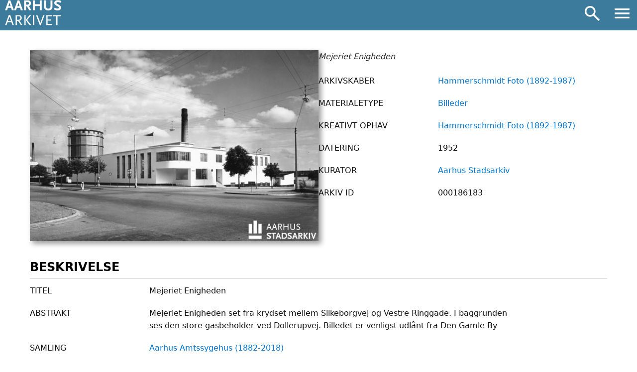

--- FILE ---
content_type: text/html; charset=utf-8
request_url: https://www.aarhusarkivet.dk/records/000186183
body_size: 3900
content:

<!DOCTYPE html>
<html lang="da">

<head>

<!-- head_default.html -->
<title>
  Mejeriet Enigheden | AarhusArkivet
</title>

<meta charset="utf-8">
<meta name="viewport" content="width=device-width, initial-scale=1.0">
<meta name="description" content="Mejeriet Enigheden set fra krydset mellem Silkeborgvej og Vestre Ringgade. I baggrunden ses den store gasbeholder ved...">


<link rel="stylesheet" href="https://www.aarhusarkivet.dk/static/css/light.css?v=1.3.873">
<link rel="stylesheet" href="https://www.aarhusarkivet.dk/static/css/dolphin.css?v=1.3.873">
<link rel="stylesheet" href="https://www.aarhusarkivet.dk/static/css/default.css?v=1.3.873">
<link rel="stylesheet" href="https://www.aarhusarkivet.dk/static/css/navigation.css?v=1.3.873">
<link rel="stylesheet" href="https://www.aarhusarkivet.dk/static/css/record.css?v=1.3.873">
<link rel="stylesheet" href="https://www.aarhusarkivet.dk/static/css/footer.css?v=1.3.873">
<link rel="shortcut icon" href="https://www.aarhusarkivet.dk/static/assets/favicon.ico?v=1.3.873">

<script type="importmap" nonce="f75a132c0dc7f04a3cea9479ebd959ac">
{
    "imports": {
        "/static/js/jsoneditor.min.js": "/static/js/jsoneditor.min.js?v=1.3.873",
        "/static/js/overlay.js": "/static/js/overlay.js?v=1.3.873",
        "/static/js/relations-edit.js": "/static/js/relations-edit.js?v=1.3.873",
        "/static/js/record-orders.js": "/static/js/record-orders.js?v=1.3.873",
        "/static/js/jsoneditor-utils.js": "/static/js/jsoneditor-utils.js?v=1.3.873",
        "/static/js/record-series.js": "/static/js/record-series.js?v=1.3.873",
        "/static/js/bookmarks-user.js": "/static/js/bookmarks-user.js?v=1.3.873",
        "/static/js/table-of-contents.js": "/static/js/table-of-contents.js?v=1.3.873",
        "/static/js/auto-complete-instance.js": "/static/js/auto-complete-instance.js?v=1.3.873",
        "/static/js/local.js": "/static/js/local.js?v=1.3.873",
        "/static/js/js-cookie.js": "/static/js/js-cookie.js?v=1.3.873",
        "/static/js/bookmarks-record.js": "/static/js/bookmarks-record.js?v=1.3.873",
        "/static/js/slideshow.js": "/static/js/slideshow.js?v=1.3.873",
        "/static/js/common-utils.js": "/static/js/common-utils.js?v=1.3.873",
        "/static/js/config.js": "/static/js/config.js?v=1.3.873",
        "/static/js/flash.js": "/static/js/flash.js?v=1.3.873",
        "/static/js/truncate-text.js": "/static/js/truncate-text.js?v=1.3.873",
        "/static/js/record.js": "/static/js/record.js?v=1.3.873",
        "/static/js/auto-complete.js": "/static/js/auto-complete.js?v=1.3.873",
        "/static/js/local-storage-ttl.js": "/static/js/local-storage-ttl.js?v=1.3.873",
        "/static/js/upload.js": "/static/js/upload.js?v=1.3.873",
        "/static/js/main-navigation.js": "/static/js/main-navigation.js?v=1.3.873",
        "/static/js/lit-html.js": "/static/js/lit-html.js?v=1.3.873",
        "/static/js/search.js": "/static/js/search.js?v=1.3.873",
        "/static/js/detect-missing-img.js": "/static/js/detect-missing-img.js?v=1.3.873",
        "/static/js/error.js": "/static/js/error.js?v=1.3.873",
        "/static/js/orders.js": "/static/js/orders.js?v=1.3.873",
        "/static/js/events.js": "/static/js/events.js?v=1.3.873",
        "/static/js/lit-core.min.js": "/static/js/lit-core.min.js?v=1.3.873",
        "/static/js/requests.js": "/static/js/requests.js?v=1.3.873"
    }
}
</script>
<script type="module" nonce="f75a132c0dc7f04a3cea9479ebd959ac" >
    import { Flash } from "/static/js/flash.js";
    Flash.clearMessages(); // Clear flash messages on page load
    
    import "/static/js/detect-missing-img.js";
    import "/static/js/main-navigation.js";
    import "/static/js/local.js";
</script>
<!-- Privacy-friendly analytics by Plausible -->
<script async src="https://analytics.aarhusstadsarkiv.dk/js/pa-1pbkgjXEx1UsyvQyTDb1V.js" nonce="f75a132c0dc7f04a3cea9479ebd959ac"></script>
<script nonce="f75a132c0dc7f04a3cea9479ebd959ac">
  window.plausible=window.plausible||function(){(plausible.q=plausible.q||[]).push(arguments)},plausible.init=plausible.init||function(i){plausible.o=i||{}};
  plausible.init()
</script><link rel="stylesheet" href="https://www.aarhusarkivet.dk/static/css/overlay.css?v=1.3.873">


<script type="module" nonce="f75a132c0dc7f04a3cea9479ebd959ac">
    import {  } from "/static/js/record.js";
    import { activateOverlay } from "/static/js/overlay.js";
    activateOverlay();
</script>

    <link rel="stylesheet" href="https://www.aarhusarkivet.dk/static/css/local.css?v=1.3.873">

</head>

<body class="page-records-view">


<header class="sticky-top">

    <div class="main-menu-overlay">
        <a href="https://www.aarhusarkivet.dk/auth/login?next=%2Frecords%2F000186183">Log ind</a>
        <a href="https://www.aarhusarkivet.dk/auth/register">Ny bruger</a>

        <h3>Vejledninger</h3>
        <a href="https://www.aarhusarkivet.dk/guides/searchguide">Hjælp til søgning</a>
        <a href="https://www.aarhusarkivet.dk/guides/genealogy">Slægtsforskning</a>
        <a href="https://www.aarhusarkivet.dk/guides/municipality_records">Kommunearkivet</a>
        <h3>Om samlingerne</h3>
        <a href="https://www.aarhusarkivet.dk/about/collections">Om samlingerne</a>
        <a href="https://www.aarhusarkivet.dk/about/availability">Tilgængelighed</a>
        <a href="https://www.aarhusarkivet.dk/about/archival_availability">Arkivlovens tilgængelighedsfrister</a>
        <a href="https://www.aarhusarkivet.dk/about/usability">Brugbarhed</a>
        <a href="https://www.aarhusarkivet.dk/about/privacy">Privatlivspolitik</a>

    </div>

    <nav class="container-fluid navigation">
<div class="logo">
    <a href="https://www.aarhusarkivet.dk/">
        <img src="https://www.aarhusarkivet.dk/static/assets/aarhusarkivet_logo_white_51x113px.png" alt="Gå til forsiden">
    </a>
</div>
        <div class="navigation-right-group">


            <a href="https://www.aarhusarkivet.dk/search?" aria-label="Søg">
                <div class="menu-icon"><svg xmlns="http://www.w3.org/2000/svg" height="24px" viewBox="0 -960 960 960" width="24px" fill="#5f6368"><path d="M784-120 532-372q-30 24-69 38t-83 14q-109 0-184.5-75.5T120-580q0-109 75.5-184.5T380-840q109 0 184.5 75.5T640-580q0 44-14 83t-38 69l252 252-56 56ZM380-400q75 0 127.5-52.5T560-580q0-75-52.5-127.5T380-760q-75 0-127.5 52.5T200-580q0 75 52.5 127.5T380-400Z"/></svg></div>
            </a>

            <a id="menu-hamburger" href="#" aria-label="Åbn menu" aria-expanded="false">
                <div class="menu-icon closed">
                    <svg xmlns="http://www.w3.org/2000/svg" fill="currentColor" height="24" viewBox="0 -960 960 960" width="24"><path d="M120-240v-80h720v80H120Zm0-200v-80h720v80H120Zm0-200v-80h720v80H120Z"/></svg>
                </div>
                <div class="menu-icon open" style="display: none">
                    <svg xmlns="http://www.w3.org/2000/svg" fill="currentColor" height="24" viewBox="0 -960 960 960" width="24"><path d="M120-240v-80h520v80H120Zm664-40L584-480l200-200 56 56-144 144 144 144-56 56ZM120-440v-80h400v80H120Zm0-200v-80h520v80H120Z"/></svg>
                </div>
            </a>
        </div>

    </nav>

</header>
    <main class="container-medium">
        <div class="container-main">



<div class="record-section">
    <div class="record-representation">
    <div class="overlays">
    <a href="#overlay-image-1">
        <img class="record-image" src="https://storage.googleapis.com/openaws-access/000186183_m.jpg" alt="Billede">
    </a>
    <div data-overlay-id="overlay-image-1">
        <div class="overlay overlay-hidden">
            <div class="overlay-wrapper">
                <img id="overlay-image" loading="lazy" src="https://storage.googleapis.com/openaws-access/000186183_l.jpg"
                    alt="Stort Billede">
            </div>
            <div class="overlay-actions">
                <div class="overlay-close" aria-label="Close"><svg xmlns="http://www.w3.org/2000/svg" fill="currentColor" height="40" viewBox="0 -960 960 960" width="40"><path d="m256-200-56-56 224-224-224-224 56-56 224 224 224-224 56 56-224 224 224 224-56 56-224-224-224 224Z"/></svg></div>
                <div class="overlay-reset" aria-label="Reset"><svg xmlns="http://www.w3.org/2000/svg" fill="currentColor" height="40" viewBox="0 -960 960 960" width="40"><path d="M440-122q-121-15-200.5-105.5T160-440q0-66 26-126.5T260-672l57 57q-38 34-57.5 79T240-440q0 88 56 155.5T440-202v80Zm80 0v-80q87-16 143.5-83T720-440q0-100-70-170t-170-70h-3l44 44-56 56-140-140 140-140 56 56-44 44h3q134 0 227 93t93 227q0 121-79.5 211.5T520-122Z"/></svg></div>
            </div>
        </div>
    </div>
</div>







</div>


    <div class="record-main">
        <div class="record-title">Mejeriet Enigheden</div>


        

<div class="record-content record_content_collectors">
    <div class="label">
    Arkivskaber
</div>

    <div class="content">
        <p>
            <a  title="Opret ny søgning"  href="/search?collectors=109911">Hammerschmidt Foto (1892-1987)</a>

        </p>
    </div>
</div>






        

<div class="record-content record_content_content_types">
    <div class="label">
    Materialetype
</div>

    <div class="content">
        <p>
    <a  title="Opret ny søgning"  href="/search?content_types=61">Billeder</a>

</p>

        
    </div>
</div>






        

<div class="record-content record_content_creators">
    <div class="label">
    Kreativt ophav
</div>

    <div class="content">
        <p>
            <a  title="Opret ny søgning"  href="/search?creators=109911">Hammerschmidt Foto (1892-1987)</a>

        </p>
    </div>
</div>






        

<div class="record-content record_content_date_normalized">
    <div class="label">
    Datering
</div>

    <div class="content">
        <p>
            1952
        </p>
    </div>
</div>






        

<div class="record-content record_content_curators">
    <div class="label">
    Kurator
</div>

    <div class="content">
        <p>
            <a  title="Opret ny søgning"  href="/search?curators=1">Aarhus Stadsarkiv</a>

        </p>
    </div>
</div>






        

<div class="record-content record_content_id">
    <div class="label">
    Arkiv ID
</div>

    <div class="content">
        <p>
            000186183
        </p>
    </div>
</div>









            <div class="action-links">
            
                <!--
                    <a href="/auth/login?next=/records/000186183">Login for at bestille</a>
                -->
            </div>
            <div class="order-message"></div>

    </div>
</div>


<div class="record-section">
    <div class="record-main">
        <h3 class="record-header">Beskrivelse</h3>
        

<div class="record-content record_content_title">
    <div class="label">
    Titel
</div>

    <div class="content">
        <p>
            Mejeriet Enigheden
        </p>
    </div>
</div>




        

<div class="record-content record_content_summary">
    <div class="label">
    Abstrakt
</div>

    <div class="content">
        <p>Mejeriet Enigheden set fra krydset mellem Silkeborgvej og Vestre Ringgade. I baggrunden ses den store gasbeholder ved Dollerupvej. Billedet er venligst udlånt fra Den Gamle By</p>
    </div>
</div>




        

<div class="record-content record_content_collection">
    <div class="label">
    Samling
</div>

    <div class="content">
        <p>
            <a  title="Opret ny søgning"  href="/search?collection=125">Aarhus Amtssygehus (1882-2018)</a>

        </p>
    </div>
</div>




        

<div class="record-content record_content_collection_tags">
    <div class="label">
    Samlingstags
</div>

    <div class="content">
        <p>
            <a  title="Opret ny søgning"  href="/search?collection=125&amp;collection_tags=Byen%20rundt%20om">Byen rundt om</a>

        </p>
        <p>
            <a  title="Opret ny søgning"  href="/search?collection=125&amp;collection_tags=Bygninger">Bygninger</a>

        </p>
        <p>
            <a  title="Opret ny søgning"  href="/search?collection=125&amp;collection_tags=Byudvikling">Byudvikling</a>

        </p>
    </div>
</div>




    </div>
</div> 


<div class="record-section">
    <div class="record-main">
        <h3 class="record-header">Ophavsret</h3>
        

<div class="record-content record_content_copyright_status_normalized">
    <div class="label">
    Ophavsret
</div>

    <div class="content">
        <p>CC Navngivelse</p>
        <p>Materialet er under ophavsret, men udgives efter aftale under en <a href="https://creativecommons.org/licenses/by/4.0/deed.da">Creative Commons Navngivelse licens</a>. </p>
        <p>Materialet må derfor gerne gengives og publiceres, så længe man på passende vis krediterer både ophavsmanden/-kvinden og AarhusArkivet.dk </p>

    </div>
</div>




    </div>
</div> 




<div class="record-section">
    <div class="record-main">
        <h3 class="record-header">Relationer</h3>
        

<div class="record-content record_content_locations">
    <div class="label">
    Steder
</div>

    <div class="content">
        <p>
            <a  title="Opret ny søgning"  href="/search?locations=2102">Silkeborgvej</a>

        </p>
        <p>
            <a  title="Opret ny søgning"  href="/search?locations=2686">Vestre Ringgade (1931-)</a>

        </p>
        <p>
            <a  title="Opret ny søgning"  href="/search?locations=422">Dollerupvej (1931-)</a>

        </p>
    </div>
</div>




        

<div class="record-content record_content_organisations">
    <div class="label">
    Organisationer
</div>

    <div class="content">
        <p>
            <a  title="Opret ny søgning"  href="/search?organisations=111356">Aarhus Amtssygehus (1882-2018)</a>

        </p>
    </div>
</div>




    </div>
</div> 




<div class="record-section">
    <div class="record-main">
        <h3 class="record-header">Anden juridisk beskyttelse</h3>
        

<div class="record-content record_content_contractual_status_normalized">
    <div class="label">
    Aftaleforhold
</div>

    <div class="content">
        <p>
            Materialet må offentliggøres på internettet. Ifølge aftale.
        </p>
    </div>
</div>




        

<div class="record-content record_content_other_legal_restrictions_normalized">
    <div class="label">
    Lovgivning
</div>

    <div class="content">
        <p>
            Materialet er ikke underlagt andre juridiske begrænsninger af tilgængeligheden.
        </p>
    </div>
</div>




    </div>
</div> 


<div class="record-section">
    <div class="record-main">
        <h3 class="record-header">Tilgængelighed</h3>
        

<div class="record-content record_content_availability_normalized">
    <div class="label">
    Tilgængelighed
</div>

    <div class="content">
        <p>
            Materialet er online her på Aarhusarkivet.dk, men det er det enkelte materiales ophavsretslige status, der fastsætter, hvad et givent materiale videre må bruges til. 
        </p>
    </div>
</div>




    </div>
</div> 




<div class="record-section">
    <div class="record-main">
        <h3 class="record-header">Download</h3>
        

<div class="record-content record_content_representations">
    <div class="label">
    Størrelser
</div>

    <div class="content">
        <a href="https://storage.googleapis.com/openaws-access/000186183_m.jpg"> Download mellem størrelse</a><br>
        <a href="https://storage.googleapis.com/openaws-access/000186183_l.jpg"> Download stor størrelse</a><br>
    </div>
</div>



    </div>
</div> 






<div class="loadingspinner hidden"></div>

<script type="module" nonce="f75a132c0dc7f04a3cea9479ebd959ac">
    import { } from "/static/js/record-orders.js";
    import "/static/js/bookmarks-record.js";
</script>

        </div>
    </main>

    <footer class="footer">
<div class="footer-content" id="item-1">
    <div class="footer-logo">
        <a href="http://www.aarhus.dk/stadsarkivet"><img src="/static/assets/as_logo_white_300px.png" alt="Besøg Aarhus Stadsarkiv"></a>
    </div>
</div>

<div class="footer-content" id="item-2">
    <ul class="contact-info">
        <li class="heading">aarhus stadsarkiv</li>
        <li>Hack Kampmanns Plads 2</li>
        <li>DOKK1, niveau 2.2</li>
        <li>8000 Aarhus C</li>
        <li>Tlf.: 41856545</li>
        <li>Mail: stadsarkiv@aarhus.dk</li>
        <li>Web: aarhusstadsarkiv.dk</li>
        <li>
            &nbsp;
        </li>
        <li><a href="https://app.heyloyalty.com/subscribe/10234/3176">Tilmeld dig stadsarkivets nyhedsbrev</a></li>

            <li>
                &nbsp;
            </li>
            <li class="version">1.3.873</li>
    </ul>
</div>

<div class="footer-content" id="item-3">
    <ul class="reading-room">
        <li class="heading">læsesal</li>
        <li><span class="left">Tirsdag</span><span class="right">9.00 - 16.00</span></li>
        <li><span class="left">Onsdag</span><span class="right">9.00 - 16.00</span></li>
        <li><span class="left">Torsdag</span><span class="right">9.00 - 16.00</span></li>
        <li>
            &nbsp;
        </li>
        <li><a href="https://www.facebook.com/aarhusstadsarkiv/">Facebook</a></li>
        <li>&nbsp;</li>
        <li><a href="https://www.instagram.com/aarhusstadsarkiv/?hl=da">Instagram</a></li>
        <li>&nbsp;</li>
        <li><a href="/about/privacy">Privatlivspolitik</a></li>
        <li><a href="https://was.digst.dk/aarhusarkivet-dk">Tilgængelighedserklæring</a></li>
    </ul>
</div>

<div class="footer-content" id="item-4">
    <div class="footer-logo-right">
        <a href="http://sallingfondene.dk"><img src="/static/assets/Salling_Fondene_white_300px.png" alt="Besøg Salling Fondene"></a>
    </div>
</div>    </footer>

<div class="flash-messages">
</div> 
</body>

</html>

--- FILE ---
content_type: text/css; charset=utf-8
request_url: https://www.aarhusarkivet.dk/static/css/light.css?v=1.3.873
body_size: 485
content:
:root {
  /** 
   * System colors
   */

  --background-body: #fff;
  --background: #efefef;
  --background-alt: #ececec;
  --text-main: #111;
  --text-bright: #000;
  --text-muted: #70777f;
  --links: #0076d1;
  --focus: #0096bfab;
  --border: #dbdbdb;
  --code: #000;
  --animation-duration: 0.1s;
  --button-base: #d0cfcf;
  --button-hover: #9b9b9b;
  --scrollbar-thumb: color-mod(var(--button-hover) lightness(+6%));
  --scrollbar-thumb-hover: var(--button-hover);
  --form-placeholder: #949494;
  --form-text: #1d1d1d;
  --variable: #39a33c;
  --highlight: #ff0;
  --body-width: 100%;
  --container-width-large: 1400px;
  --container-width-medium: 1200px;
  --container-width-small: 1000px;
  /* In order to control the max width on text */
  --text-max-width: 72ch;
  --svg-color: black;
  --box-shadow: 0 0 2px rgba(0, 0, 0, 0.1);

  /* can not be used in media queries - just to remember the settings */
  --breakpoint-small: 576px;
  --breakpoint-medium: 768px;
  --breakpoint-large: 992px;
  --breakpoint-xlarge: 1200px;

  /**
   * default.css
   */
  --navigation-background: rgb(60, 123, 155);
  --navigation-background-rgb: 60, 123, 155;
  --navigation-background-hover: #ffffff22;

  --flash-color: white;
  --flash-success-color: forestgreen;
  --flash-notice-color: #1b1f23;
  --flash-error-color: crimson;

  --main-menu: white;
  --main-menu-hover: #ffffff22;
  --main-menu-top: 61px;

  /**
   * record.css
   */
  --record-background-sejrs-sedler: rgb(250, 250, 196);
  --record-representation-box-shadow: rgba(0, 0, 0, 0.4);

  --record-header-border: #cacaca;
  --record-title: #2b2b2b;

  --record-prev-next: #333;
  --record-prev-next-active-background: #e0e0e0;
  --record-prev-next-active-border: #c0c0c0;
  --record-prev-next-disabled: #02080f;
  --record-prev-next-disabled-background: #9e9e9e;

  /**
   * search.css
   */
  --search-result-background: white;
  --search-result-border: #e6e6e6;
  --search-result-background-hover: #fafafa;
  --search-link-text: black;

  --background-disabled: #cccccc;
  --text-disabled: #111;

  /**
   * footer.css
   */
  --footer-text: white;
  --footer-heading: white;

  /**
   * slideshow.css
   */
  --slideshow-background: rgba(0, 0, 0, 0.5);
  --slideshow-background-alt: rgba(0, 0, 0, 0.8);
  --slideshow-text: white;

  /**
   * overlay.css
   */
  --overlay-background: white;
}

--- FILE ---
content_type: text/css; charset=utf-8
request_url: https://www.aarhusarkivet.dk/static/css/dolphin.css?v=1.3.873
body_size: 1269
content:
*, *::before, *::after {
    box-sizing: border-box;
}

html {
    font-size: 16px;
    -webkit-text-size-adjust: 100%;
}

/**
 * kind of like a css reset
 * Makes a random page look a bit better
 */
body {
    font-family: system-ui, -apple-system, BlinkMacSystemFont, 'Segoe UI', 'Roboto', 'Oxygen', 'Ubuntu', 'Cantarell', 'Fira Sans', 'Droid Sans', 'Helvetica Neue', 'Segoe UI Emoji', 'Apple Color Emoji', 'Noto Color Emoji', sans-serif;
    line-height: 1.6;
    max-width: var(--body-width);
    margin: 0px auto;
    color: var(--text-main);
    background: var(--background-body);
    min-height: 100vh; 
    display:flex; 
    flex-direction:column;
    overflow: scroll;
    /* This rule prevents sticky inside a flex container from working */
    /* overflow-x: hidden; */  
}

/**
   * Typography
   */
h1 {
    font-size: 2.0rem;
    margin-top: 0;
}

h1,
h2,
h3,
h4,
h5,
h6 {
    margin-bottom: 12px;
    margin-top: 6px;
}

h1,
h2,
h3,
h4,
h5,
h6,
strong {
    color: var(--text-bright);
}

h1,
h2,
h3,
h4,
h5,
h6,
b,
strong,
th {
    font-weight: 600;
}

q::before {
    content: none;
}

q::after {
    content: none;
}

blockquote,
q {
    border-left: 4px solid var(--focus);
    margin: 1.5em 0;
    padding: 0.5em 1em;
    font-style: italic;
}

blockquote>footer {
    font-style: normal;
    border: 0;
}

blockquote cite {
    font-style: normal;
}

/**
   * Forms
   */

button,
select,
input[type='submit'],
input[type='reset'],
input[type='button'],
input[type='checkbox'],
input[type='range'],
input[type='radio'] {
    cursor: pointer;
}

input,
select {
    display: block;
}

[type='checkbox'],
[type='radio'] {
    display: initial;
}

input,
button,
textarea,
select {
    color: var(--form-text);
    background-color: var(--background);
    margin-right: 6px;
    margin-bottom: 6px;
    padding: 10px;
    border: none;
    border-radius: 6px;
    outline: none;
    font-family: inherit;
    font-size: inherit;
}

button,
input[type='submit'],
input[type='reset'],
input[type='button'] {
    background-color: var(--button-base);
    padding-right: 30px;
    padding-left: 30px;
}

button:hover,
input[type='submit']:hover,
input[type='reset']:hover,
input[type='button']:hover {
    background: var(--button-hover);
}

input[type='color'] {
    min-height: 2rem;
    padding: 8px;
    cursor: pointer;
}

input[type='checkbox'],
input[type='radio'] {
    height: 1em;
    width: 1em;
}

input[type='radio'] {
    border-radius: 100%;
}

input {
    vertical-align: top;
}

label {
    vertical-align: middle;
    margin-bottom: 4px;
    display: inline-block;
}

input[type='range'],
select,
button,
textarea {
    display: block;
    margin-right: 0;
    resize: vertical;
}

textarea:not([cols]) {
    width: 100%;
}

textarea:not([rows]) {
    min-height: 40px;
    height: 140px;
}

select {
}

select::-ms-expand {
    display: none;
}

select[multiple] {
    padding-right: 10px;
    background-image: none;
    overflow-y: auto;
}

input:focus,
select:focus,
button:focus,
textarea:focus {
    box-shadow: 0 0 0 2px var(--focus);
}

input[type='checkbox']:active,
input[type='radio']:active,
input[type='submit']:active,
input[type='reset']:active,
input[type='button']:active,
input[type='range']:active,
button:active {
    transform: translateY(2px);
}

input:disabled,
select:disabled,
button:disabled,
textarea:disabled {
    cursor: not-allowed;
}

::placeholder {
    color: var(--form-placeholder);
}

fieldset {
    border: 1px var(--border) solid;
    border-radius: 6px;
    margin: 0;
    margin-bottom: 12px;
    padding: 10px;
}

legend {
    font-weight: 600;
}

/**
    * Links
    */
a {
    text-decoration: none;
    color: var(--links);
}

a:hover {
    text-decoration: underline;
}

/**
   * Code
   */
code,
samp,
time {
    background: var(--background);
    color: var(--code);
    padding: 2.5px 5px;
    border-radius: 6px;
}

pre>code {
    padding: 10px;
    display: block;
    overflow-x: auto;
    white-space: pre-wrap;
    overflow-x: auto;
}

var {
    color: var(--variable);
    font-style: normal;
    font-family: monospace;
}

kbd {
    background: var(--background);
    border: 1px solid var(--border);
    border-radius: 2px;
    color: var(--text-main);
    padding: 2px 4px 2px 4px;
}

/**
   * Tables, Video
   */
img,
video {
    max-width: 100%;
    height: auto;
}

hr {
    border: none;
    border-top: 1px solid var(--border);
}

table {
    border-collapse: collapse;
    margin-bottom: 10px;
    width: 100%;
    table-layout: fixed;
}

table caption {
    text-align: left;
}

td,
th {
    padding: 6px;
    text-align: left;
    vertical-align: top;
    word-wrap: break-word;
}

thead {
    border-bottom: 1px solid var(--border);
}

tfoot {
    border-top: 1px solid var(--border);
}

tbody tr:nth-child(even) {
    background-color: var(--background);
}

tbody tr:nth-child(even) button {
    background-color: var(--background-alt);
}

tbody tr:nth-child(even) button:hover {
    background-color: var(--background-body);
}

footer {
    padding-top: 10px;
    color: var(--text-muted);
}

body>footer {
    margin-top: 40px;
}

--- FILE ---
content_type: text/css; charset=utf-8
request_url: https://www.aarhusarkivet.dk/static/css/default.css?v=1.3.873
body_size: 846
content:
h1,
h2,
h3,
h4,
h5,
h6 {
    scroll-margin-top: var(--main-menu-top);
}

/** 
 * The main title of a page
 */
 .main-title {
    text-transform: uppercase;
}


/**
 * flash messages
 */
.flash-messages {
    bottom: 0px;
    position: fixed;
    width: 100%;
    z-index: 1000;
    display: flex;
    flex-direction: column;

}

.flash {
    padding: 25px;
    opacity: 0;
    cursor: pointer;
    margin: 2px 0;
    animation: fadeIn 1s ease-in forwards;
}

@keyframes fadeIn {
    from {
        opacity: 0.5;
    }
    to {
        opacity: 0.9;
    }
}

.flash-success {
    background-color: var(--flash-success-color);
    color: var(--flash-color);
}

.flash-error {
    background-color: var(--flash-error-color);
    color: var(--flash-color);
}

.flash-notice {
    background-color: var(--flash-notice-color);
    color: var(--flash-color);
}


/**
 * Container-fluid but with no padding
 * Used for main menu
 */
.container-fluid {
    margin: 0 auto;
    min-width: 100%;
}

/**
 * used for the main menu top bar
 */
.sticky-top {
    position: sticky;
    top: 0;
    z-index: 100;
}

/**
 * a set of containers with 
 * - different widths
 * - padding on top and bottom
 * - width is set by css variables
 * - centered 
 */
.container-small {
    padding: 20px 0px;
    max-width: 100%;
    width: var(--container-width-small);
    display: flex;
    margin: 0 auto;
}

.container-medium {
    padding: 20px 0px;
    max-width: 100%;
    width: var(--container-width-medium);
    display: flex;
    margin: 0 auto;
}

.container-large {
    padding: 20px 0px;
    max-width: 100%;
    width: var(--container-width-large);
    display: flex;
    margin: 0 auto;
}

/**
 * Same as above container
 * - full width 
 */
.container-max {
    padding: 20px 0px;
    max-width: 100%;
    display: flex;
    width: 100%;
    margin: 0 auto;
}

/**
 * Should be used for the main content
 * margin on the sides
 */
.container-main {
    width: 100%;
    margin: 0 20px;
}

.container-left {
    min-width: 350px;
    margin-left: 20px;
}

@media (max-width: 992px) {
    .container-left {
        display: none;
    }
}

/**
 * main content facets is hidden by default
 * js will show it if needed
 */
.container-main-facets {
    display: none;
}

.sticky-left {
    position: sticky;
    top: var(--main-menu-top);
    align-self: flex-start;
    max-height: 100vh;
    overflow-y: auto;
}

.action-links {
    display: flex;
    gap: 10px;
    padding: 7px 0;
    flex-wrap: wrap;
}

.action-links>span {
    padding: 4px;
}

.action-links>a {
    background-color: var(--navigation-background);
    color: var(--main-menu);
    text-decoration: none;
    padding: 5px 10px;
    border-radius: 5px;
    transition: background-color 0.3s;
    white-space: nowrap;
    height: 100%;
}

.action-links>a:hover {
    background-color: rgba(var(--navigation-background-rgb), 0.75);
}

.action-links>.disabled {
    padding: 5px 10px;
    background-color: var(--background-disabled);
    color: var(--text-disabled);
    border-radius: 5px;
    pointer-events: none;
}

/** 
 * The .active link is current the same as .disabled
 */
.action-links>.active {
    background-color: rgba(var(--navigation-background-rgb), 0.75);
}

.action-link {
    background-color: var(--navigation-background);
    color: var(--main-menu);
    text-decoration: none;
    padding: 5px 10px;
    border-radius: 5px;
    transition: background-color 0.3s;
    white-space: nowrap;
    height: 100%;
}

.action-link:hover {
    background-color: rgba(var(--navigation-background-rgb), 0.75);
    text-decoration: none;
}

/**
 * The disabled attribute is used to disable the link
 */
.action-links>a[disabled] {
    background-color: var(--background-disabled);
    color: var(--text-disabled);
    border-radius: 5px;
    cursor: not-allowed;
    opacity: .5;
}

.sub-menu a {
    padding: 5px;
    background-color: var(--navigation-background);
    border-radius: 5px;
    text-decoration: none;
    color: var(--main-menu);
}

.sub-menu a:hover {
    background-color: rgba(var(--navigation-background-rgb), 0.75);
    color: var(--main-menu);
}

.sub-menu a.active {
    background-color: rgba(var(--navigation-background-rgb), 0.75);
    color: var(--main-menu); 
}


.loadingspinner {
    margin-top: 10px;
    pointer-events: none;
    width: 1.5em;
    height: 1.5em;
    border: 0.4em solid transparent;
    border-color: var(--focus);
    border-top-color: var(--selection);
    border-radius: 50%;
    animation: loadingspin 1s linear infinite;
    position: fixed;
    top: 50%;
    left: calc(50% - 12px)
}

@keyframes loadingspin {
    100% {
        transform: rotate(360deg)
    }
}

.hidden {
    visibility: hidden;
}

summary {
    cursor: pointer;
}

main {
    flex: 1;
}

--- FILE ---
content_type: text/css; charset=utf-8
request_url: https://www.aarhusarkivet.dk/static/css/navigation.css?v=1.3.873
body_size: 318
content:
.navigation {
    display: flex;
    justify-content: space-between;
    background-color: var(--navigation-background);
    height: var(--main-menu-top);
    align-items: stretch;
}

.logo {
    margin-left: 10px;
    display: flex;
    align-items: end;
}

.navigation-right-group {
    display: flex;
    align-items: center;
    gap: 10px;
}

.navigation-right-group a {
    padding: 5px;
}

/**
 * The main menu is hidden by default
 * When the hamburger menu is clicked, the main menu is shown
 */
.main-menu-overlay {
    display: none;
    position: absolute;
    top: calc(var(--main-menu-top) + 2px);
    right: 0px;
    background-color: rgba(var(--navigation-background-rgb), 0.975);
    padding: 10px;
    font-size: 0.9rem;
    min-width: 175px;
    max-height: 80vh;
    overflow-y: auto;
    scrollbar-width: none;
    z-index: 110;
}

.main-menu-overlay::-webkit-scrollbar {
    width: 0px;
}

/** 
 When device is smaller than 576px the width should be 100%
 */
@media (max-width: 576px) {
    .main-menu-overlay {
        width: 100%;
    }
}

.main-menu-overlay h3,
.main-menu-overlay a {
    display: flex;
    color: var(--main-menu);
    font-size: 1.2rem;
    font-weight: 600;
    text-decoration: none;
    border-radius: 6px;
    padding: 8px;
    transition: background-color 0.2s ease-in-out;
    text-transform: uppercase;
}

.main-menu-overlay a {
    font-size: 0.9rem;
}

.main-menu-overlay a:hover {
    background-color: var(--main-menu-hover);
}

.main-menu-overlay h3 {
    font-size: 0.9rem;
    padding: 0;
    color: var(--text-main);
}

.main-menu-overlay.active {
    display: block;
}

/**
 * main menu icons
 */
.menu-icon svg {
    color: var(--main-menu);
    fill: var(--main-menu);
    height: 40px;
    width: 40px;
}



.menu-icon {
    padding: 0 5px;
}


.menu-icon:hover {
    color: var(--main-menu-hover);
}

/**
 * main-menu menu-text
 */
.menu-text a {
    display: flex;
    color: var(--main-menu);
    font-size: 1.2rem;
    font-weight: 600;
    text-decoration: none;
    border-radius: 6px;
    padding: 8px;
    margin: 4px;
    transition: background-color 0.2s ease-in-out;
    text-transform: uppercase;
}

.menu-text a:hover {
    background-color: var(--main-menu-hover);
}

.menu-text {
    display: flex;
    flex-direction: row;
}

 .menu-text-overlay {
    display: none;
}

@media (max-width: 768px) {
    .navigation-right-group .menu-text {
        display: none;
    }

    .menu-text-overlay {
        display: block;
    }
}

--- FILE ---
content_type: text/css; charset=utf-8
request_url: https://www.aarhusarkivet.dk/static/css/record.css?v=1.3.873
body_size: 544
content:
/**
 * record is included on all pages, because in some sense almost very page shows a record.
 */
.record-section {
    display: flex;
    flex-direction: row;
    gap: 20px;
    margin: 20px 0;
}

.record-representation {
    flex: 1;
}


@media (max-width: 768px) {
    .record-section {
        flex-direction: column;
    }
}

.record-representation img {
    box-shadow: 5px 5px 10px var(--record-representation-box-shadow);
    text-align: center;
}

.record-main {
    flex: 1;
}

.record-header {
    border-bottom: 1px solid var(--record-header-border);
    padding-bottom: 0.2rem;
    width: 100%;
    font-size: 1.5rem;
    text-transform: uppercase;
}

.record-icon {
    text-align: center;
}

.record-icon svg {
    width: 200px;
    height: 200px;
    color: var(--svg-color);
    stroke-width: 1;
}

.record-icon-label {
    text-align: center;
}

.record-image {
    cursor: pointer;
}

.record-content {
    display: flex;
    gap: 10px;
    margin-bottom: 1rem;
}

.record-content>.label {
    text-transform: uppercase;
    flex-shrink: 0;
    word-wrap: break-word;
    width: 15em;
    font-weight: 500;
}

@media (max-width: 576px) {
    .record-content {
        flex-direction: column;
        gap: unset;

    }

    .record-content>.label {
        width: 100%;
    }
}

.record-content>.content>p {
    margin: 0;
    word-break: break-word;
    min-width: 100%;
    max-width: var(--text-max-width);
    margin-bottom: 0.25rem;

}

.record-content>.content>p.spacing {
    margin-bottom: 5px;
}

.record-content>.content>p.spacing:last-child {
    margin-bottom: 0px;
}

.record-sejrs-sedler {
    white-space: pre-line;
    font-family: courier;
    padding: 1.5em;
    background-color: var(--record-background-sejrs-sedler);
    border-radius: 5px;
    box-shadow: 5px 5px 10px var(--record-representation-box-shadow);
}

.record-title {
    font-style: italic;
    margin-bottom: 1.5rem;
    color: var(--record-title);
}

.record-pagination {
    display: flex;
    justify-content: center;
    align-items: center;
    padding: 10px;
}

@media (max-width: 992px) {
    .record-pagination {
        justify-content: center;
    }
}


.record-prev-next {
    display: flex;
    gap: 10px;
}

.record-search-link,
.record-pages-info {
    font-size: 1.0em;
    margin-right: 20px;
}

@media screen and (max-width: 568px) {
    .record-pages-info {
        margin-right: 10px;
    }

    .record-search-link {
        display: none;
    }
}

.record-prev-next > a,
.record-prev-next > span {
    display: inline-block;
    padding: 5px 15px;
    border: 1px solid var(--border);
    border-radius: 3px;
    font-size: 1.2em;
    text-align: center;
    text-decoration: none;
    color: var(--record-prev-next);
    transition: background-color 0.3s ease;
}

.record-prev-next > a:hover, .record-prev-next > a.active {
    background-color: var(--record-prev-next-active-background);
    border-color: var(--record-prev-next-active-border);
}

.record-prev-next > span.disabled {
    color: var(--record-prev-next-disabled);
    cursor: not-allowed;
    background-color: var(--record-prev-next-disabled-background);
}

.record-prev-next > a,
.record-prev-next > span {
    min-width: 40px;
}

.action-links a.delete-order {
    background-color: var(--flash-error-color);
}

--- FILE ---
content_type: text/css; charset=utf-8
request_url: https://www.aarhusarkivet.dk/static/css/footer.css?v=1.3.873
body_size: 259
content:
/**
 * footer styling in 4 sections
 */

.footer {
    display: flex;
    justify-content: space-between;
    align-items: baseline;
    background-color: var(--navigation-background);
    padding: 20px 8%;
    flex-wrap: wrap;
    max-width: 100%;
}

.footer-content {
    color: var(--footer-text);
    flex: 1;
    text-align: center;
    padding: 2em;
}

#item-1 {
    order: 1;
}

#item-2 {
    order: 2;
}

#item-3 {
    order: 3;
}

#item-4 {
    order: 4;
}

footer a {
    color: var(--footer-text);
    text-decoration: underline;
    margin: 0 5px;
    text-align: left;
}

footer a:hover {
    text-decoration: underline;
}

footer .left,
footer .right {
    display: inline-block;
}

footer .left {
    width: 50%;
    text-align: left;
}

footer .right {
    width: 50%;
    text-align: right;
}

footer ul {
    text-align: left;
    list-style-type: none;
    padding: 0;
    margin: 0;
}

footer ul li {
    max-width: 90%;
}

footer li>a {
    padding: 0;
    margin: 0;
}

footer li.heading {
    font-weight: bold;
    text-transform: uppercase;
    margin-bottom: 10px;
    border-bottom: 1px solid var(--footer-heading);
}

footer img {
    display: block;
    margin: 0 auto;
    max-width: 80%;
    height: auto;
    max-height: 58px;
    padding: 2em;
    box-sizing: content-box;
}


@media (max-width: 768px) {
    .footer {
        padding: 10px 2%;
    }
    .footer-content {
        max-width: 100%;
    }
}

@media(max-width: 1400px) {
    footer {
        padding: 20px 0%;
    }
}

@media (max-width: 1200px) {
    .footer-content {
        flex: 50%;
    }

    #item-1 {
        order: 3;
    }

    #item-2 {
        order: 1;
    }

    #item-3 {
        order: 2;
    }

    #item-4 {
        order: 4;
    }

    footer img {
        margin: 0;
        padding: unset;
    }
}

@media (max-width: 576px) {
    .footer-content {
        flex: 100%;
        padding: 1em;
    }

    footer img {
        display: unset;
    }
}

footer p {
    margin: 0;
    padding-left: 0;
}


--- FILE ---
content_type: text/css; charset=utf-8
request_url: https://www.aarhusarkivet.dk/static/css/overlay.css?v=1.3.873
body_size: -151
content:
/**
 * a basic overlay
 */

.overlay-hidden {
    display: none;
    position: fixed;
    top: 0;
    left: 0;
    width: 100vw;
    height: 100vh;
    background-color: var(--overlay-background);
    z-index: 1000;
}

.overlay-hidden img {
    max-width: 95vw;
    max-height: 95vh;
    display: block;
    margin: auto;
    position: absolute;
    top: 0;
    bottom: 0;
    left: 0;
    right: 0;
    cursor: auto;
}

.overlay-actions {
    display: flex;
    flex-direction: column;
    position: absolute;
    top: 20px;
    right: 40px;
}

.overlay-actions>div {
    margin: 2px;
    padding: 2px;
}

.overlay-actions svg {
    cursor: pointer;
    color: var(--svg-color);
}


--- FILE ---
content_type: text/javascript; charset=utf-8
request_url: https://www.aarhusarkivet.dk/static/js/local.js
body_size: -413
content:
console.log("local.js loaded")

--- FILE ---
content_type: text/javascript; charset=utf-8
request_url: https://www.aarhusarkivet.dk/static/js/config.js
body_size: -323
content:
const config = {
    "autoComplete": true,
    "jsExceptionMessage": "Der skete en system fejl. Prøv igen senere.",
}

export { config };


--- FILE ---
content_type: text/javascript; charset=utf-8
request_url: https://www.aarhusarkivet.dk/static/js/record.js
body_size: 150
content:
/**
 * Next prev shortcuts for search results displayed on record page
 */
document.addEventListener('keydown', function (e) {
    if (e.key === 'ArrowLeft') {
        const prevElem = document.querySelector('.prev');
        if (prevElem) {
            prevElem.classList.add('active'); // Add 'active' class
            prevElem.click();
        }
    } else if (e.key === 'ArrowRight') {
        const nextElem = document.querySelector('.next');
        if (nextElem) {
            nextElem.classList.add('active'); // Add 'active' class
            nextElem.click();
        }
    }
});

/**
 * Swipe left and right on touch devices
 * TODO: Fix swipe on mobile
 */
// let xDown = null;
// let yDown = null;

// function getTouches(evt) {
//     return evt.touches || evt.originalEvent.touches;
// }

// function handleTouchStart(evt) {
//     const firstTouch = getTouches(evt)[0];
//     xDown = firstTouch.clientX;
//     yDown = firstTouch.clientY;
// }

// function handleTouchMove(evt) {
//     if (!xDown || !yDown) {
//         return;
//     }

//     let xUp = evt.touches[0].clientX;
//     let yUp = evt.touches[0].clientY;

//     let xDiff = xDown - xUp;
//     let yDiff = yDown - yUp;

//     if (Math.abs(xDiff) > Math.abs(yDiff)) {
//         if (xDiff > 0) {
//             const nextElem = document.querySelector('.next');
//             if (nextElem) {
//                 nextElem.classList.add('active');
//                 nextElem.click();
//             }
//         } else {
//             const prevElem = document.querySelector('.prev');
//             if (prevElem) {
//                 prevElem.classList.add('active');
//                 prevElem.click();
//             }
//         }
//     }

//     xDown = null;
//     yDown = null;
// }

// document.addEventListener('touchstart', handleTouchStart, false);
// document.addEventListener('touchmove', handleTouchMove, false);

--- FILE ---
content_type: text/javascript; charset=utf-8
request_url: https://www.aarhusarkivet.dk/static/js/requests.js
body_size: 329
content:
/**
 * Simple Requests module for making async requests: 
 * Posting a FormData object
 * Posting a JSON object
 * Getting JSON from a URL
 */

class Requests {

    static REQUEST_TIMEOUT = 10;

    /**
     * Helper function to fetch with timeout
     */
    static async _fetchWithTimeout(url, options) {
        const controller = new AbortController();
        const timeoutId = setTimeout(() => controller.abort(), Requests.REQUEST_TIMEOUT * 1000);
        options.signal = controller.signal;

        try {
            const response = await fetch(url, options);
            clearTimeout(timeoutId);

            let responseData;
            try {
                responseData = await response.json();
            } catch (jsonError) {
                responseData = null;
            }

            if (!response.ok && responseData === null) {
                throw new Error(`${options.method} request failed: ${response.status} ${response.statusText}`);
            }

            return responseData !== null ? responseData : {};
        } catch (error) {
            if (error.name === 'AbortError') {
                throw new Error(`${options.method} request aborted due to timeout`);
            }
            throw error;
        }
    }

    /**
     * Post FormData async. Accepts JSON as response.
     */
    static async asyncPost(url, formData, method = 'POST') {
        return Requests._fetchWithTimeout(url, {
            method: method,
            headers: {
                'Accept': 'application/json',
            },
            body: formData
        });
    }

    /**
     * POST JSON async. Send a JSON object or a JSON string.
     */
    static async asyncPostJson(url, jsonData = {}, method = 'POST') {
        if (typeof jsonData !== 'string') {
            jsonData = JSON.stringify(jsonData);
        }

        return Requests._fetchWithTimeout(url, {
            method: method,
            headers: {
                'Accept': 'application/json',
                'Content-Type': 'application/json'
            },
            body: jsonData
        });
    }

    /**
     * Get JSON async.
     */
    static async asyncGetJson(url, method = 'GET') {
        return Requests._fetchWithTimeout(url, {
            method: method,
            headers: {
                'Accept': 'application/json',
            }
        });
    }
}

export { Requests };


--- FILE ---
content_type: text/javascript; charset=utf-8
request_url: https://www.aarhusarkivet.dk/static/js/record-orders.js
body_size: 415
content:
import { asyncLogError } from "/static/js/error.js";
import { Requests } from "/static/js/requests.js";
import { Flash } from "/static/js/flash.js";
import { config } from "/static/js/config.js";

const spinner = document.querySelector('.loadingspinner');
const orderElem = document.getElementById('record-order');
const orderMessageElem = document.querySelector('.order-message');

// <div class ="action-links"><a href="#" id="record-order" data-id="1">Bestil materialet</a></div>

if (orderElem) {
    orderElem.addEventListener('click', async function (event) {
        event.preventDefault();
        spinner.classList.toggle('hidden');
        let res;
        try {

            const recordId = orderElem.getAttribute('data-id');
            const action = orderElem.getAttribute('data-action');
            
            let url;
            let data;
            
            if (action === 'create') {

                url = `/order/${recordId}`;
                data = {}
            } else {
                url = `/order/patch/${recordId}/record-id`;
                data = {}

                const confirmedDelete = confirm('Er du sikker på at du vil slette bestillingen?');
                if (!confirmedDelete) {
                    return;
                }
            }

            res = await Requests.asyncPostJson(url, {});
            if (res.error) {
                Flash.setMessage(res.message, 'error');
            } else {

                if (action === 'delete') {
                    Flash.setMessage(res.message, 'success');
                    orderElem.innerText = 'Bestil til læsesal';
                    orderElem.setAttribute('data-action', 'create');
                    // Set class to empty
                    orderElem.className = '';
                    orderMessageElem.innerText = "";
                }

                if (action === 'create') {
                    Flash.setMessage(res.message, 'success');
                    orderElem.innerText = 'Afslut bestilling';
                    orderElem.setAttribute('data-action', 'delete');
                    // Seet class to 'delete-order'
                    orderElem.className = 'delete-order';
                    orderMessageElem.innerText = res.order_message;
                }
            }

        } catch (e) {
            Flash.setMessage(config.jsExceptionMessage, 'error');
            asyncLogError(e);
            console.error(e);
        } finally {
            spinner.classList.toggle('hidden');
        }
    });
}


--- FILE ---
content_type: text/javascript; charset=utf-8
request_url: https://www.aarhusarkivet.dk/static/js/detect-missing-img.js
body_size: -126
content:
import { asyncLogError } from "/static/js/error.js";

const images = document.querySelectorAll('img');
images.forEach((img) => {
    img.onerror = async () => {

        // If image attribute loading equals "lazy" loaded ignore it
        if (img.getAttribute('loading') === 'lazy') {
            return;
        }

        let error = new Error("Missing Image Error");

        // Set current url 
        error.error_url = window.location.href;
        error.error_code = 404;
        error.error_type = "Missing Image Error";

        console.log(error);
        asyncLogError(error);

    };
});


--- FILE ---
content_type: text/javascript; charset=utf-8
request_url: https://www.aarhusarkivet.dk/static/js/error.js
body_size: 214
content:
/**
 * function that serializes the error
 */
function serializeError(error) {
    // Note: error_type, error_code, error_url are options in the python logger
    // May use them at some point 
    let data = {
        message: error.message,
        exception: error.stack,
    };

    // Get error_url from the window object
    const error_url = window.location.href;

    // error_type, error_code, error_url are optional
    data.error_type = error.error_type || "Javscript Error";
    data.error_code = error.error_code || 500;
    data.error_url = error.error_url || error_url;

    console.error("Serialized error: ", data);

    return data;
}

/**
 * Send the error to the server
 * If the error is a JS error it has a stack trace and a message
 * Otherwise you may compose the error object yourself
 */
function asyncLogError(error) {

    const errorData = serializeError(error);

    // Send as json
    fetch('/error/log', {
        method: 'POST',
        headers: {
            'Content-Type': 'application/json',
        },
        body: JSON.stringify(errorData),
    }).then(response => {
        // Network error?
        if (!response.ok) {
            console.log("Network response was not ok")
        }

    }).catch(error => {
        // Handle the error
        console.error('There was a problem with the fetch operation:', error);
    });
}

export { asyncLogError }


--- FILE ---
content_type: text/javascript; charset=utf-8
request_url: https://www.aarhusarkivet.dk/static/js/overlay.js
body_size: 517
content:
/* 

<div class="overlays">
    <!-- a link to open the overlay --> 
    <a href="#overlay-image-1"><img src="/image.jpg"></a>
    
    <!-- the overlay. Notice the data-overlay-id is the same as the link to open the overlay except for the '#' -->
    <div data-overlay-id="overlay-image-1">
        <div class="overlay overlay-hidden">
            <img id="overlay-image" src=/image-large.jpg">
            <!-- close and zoom reset buttons -->
            <div class="overlay-actions">
                <div class="overlay-close"">Close</div>
                <div class="overlay-reset">Reset</div>
            </div>
        </div>
    </div>
</div>  

*/

function activateOverlay(selector) {

    if (!selector) {
        selector = '.overlays';
    }

    // Check if the selector is valid
    const allOverlays = document.querySelectorAll(selector);
    if (allOverlays.length === 0) {
        return;
    }

    // Initialize all overlays
    allOverlays.forEach(element => {
        const overlay = element.querySelector('.overlay');
        setupSingleOverlay(overlay);
    });

    window.addEventListener('hashchange', checkHash);
    checkHash();
}

function setupSingleOverlay(overlay) {
    const image = overlay.querySelector('img');
    const overlayClose = overlay.querySelector('.overlay-close');
    const overlayReset = overlay.querySelector('.overlay-reset');
    const maxScale = 7;
    const scaleStep = 0.15;

    let scale = 1;
    let isDragging = false;
    let startX;
    let startY;
    let posX = 0;
    let posY = 0;

    overlayClose.addEventListener('click', (e) => {
        e.preventDefault();
        history.back();
    });

    overlayReset.addEventListener('click', (e) => {
        e.preventDefault();
        scale = 1;
        posX = 0;
        posY = 0;
        image.style.transform = `translate(${posX}px, ${posY}px) scale(${scale})`;
    });

    image.addEventListener('wheel', e => {
        e.preventDefault();
        const dalta = e.deltaY > 0 ? -scaleStep : scaleStep;
        scale = Math.max(1, Math.min(scale + dalta, maxScale));
        image.style.transform = `translate(${posX}px, ${posY}px) scale(${scale})`;
    });

    image.addEventListener('mousedown', e => {
        e.preventDefault()
        isDragging = true;
        startX = e.clientX - posX;
        startY = e.clientY - posY;
    });

    document.addEventListener('mousemove', e => {
        if (isDragging) {
            e.preventDefault();
            posX = e.clientX - startX;
            posY = e.clientY - startY;
            image.style.transform = `translate(${posX}px, ${posY}px) scale(${scale})`;
        }
    });

    document.addEventListener('mouseup', (e) => {
        e.preventDefault();
        if (isDragging) {
            isDragging = false;
        }
    });
}

function checkHash() {
    const overlayIds = document.querySelectorAll('[data-overlay-id]')
    overlayIds.forEach(element => {
        const overlay = element.querySelector('.overlay');
        if (window.location.hash === '#' + element.dataset.overlayId) {
            overlay.style.display = 'block';
        } else {
            overlay.style.display = 'none';
        }
    });
}

export { activateOverlay };


--- FILE ---
content_type: text/javascript; charset=utf-8
request_url: https://www.aarhusarkivet.dk/static/js/flash.js
body_size: 682
content:
/* 

Very basic flash messages for server-side and javascript.

// Flash messages looks like this:
<div class="flash-messages">
	<div class="flash flash-error">Email eller password er ikke korrekt.</div>
</div>

// Remove flash messages on page load
<script type="module">
    import { Flash } from "/static/js/flash.js";

	// Allow multiple messages to be displayed at the same time (default is false)
	Flash.singleMessage = false
	
	// Default is to keep messages until user clicks on them
	// Clean messages after 5 seconds - default is null 
	Flash.removeAfterSecs = 5;

	// Clear messages visible on page load
    Flash.clearMessages();
	// Comment out if you want to keep the messages until user clicks on them

	// Set a flash message
	Flash.setMessage('This is a flash message', 'success');

	// Will add a div to "flash-messages" 
	// With the classes "flash flash-success random_..." and remove it after 5 seconds

	// Flash.setMessage('This is a flash message', 'success');
	// Will add a div to "flash-messages" with the classes "flash flash-success"
</script>

*/

class Flash {

	/**
	 * If true, clear the message element before adding a new message
	 * This means only one message can be displayed at a time
	 */
	static singleMessage = true;

	/**
	 * 
	 */
    static removeAfterSecs = null;

	/**
	 * Set a flash message in the DOM. Based on singleMessage, it will either clear the message element or not
	 * Based on removeAfterSecs, it will remove the message after a set amount of seconds
	 */
    static setMessage(message, type) {
        const messageElem = document.querySelector(".flash-messages");
        messageElem.focus();

		if (this.singleMessage) {
        	messageElem.innerHTML = '';
		}

        if (!type) {
            type = 'notice';
        }

        let class_random = 'random_' + (Math.random() + 1).toString(36).substring(2);
        if (this.removeAfterSecs) {
            class_random = 'random_' + (Math.random() + 1).toString(36).substring(2);
            setTimeout(function () {
                let elem = document.querySelector('.' + class_random)
                if (elem) {
                    elem.remove();
                }
            }, this.removeAfterSecs * 1000)
        }

        const html = `<div class="flash flash-${type} ${class_random}">${message}</div>`;
        messageElem.insertAdjacentHTML('afterbegin', html);
    }

    /**
     * Remove all flash messages
	 * This is meant for removing messages on page load, set by server-side languages 
     */
    static clearMessages() {
		if (this.removeAfterSecs) {
			setTimeout(function () {
				let elems = document.querySelectorAll('.flash')
				elems.forEach(function (elem) {
					elem.remove();
				})
			}, this.removeAfterSecs * 1000)
		}
    }
}

document.addEventListener("click", function (e) {
    if (e.target.classList.contains('flash')) {
        e.target.remove();
    }
})

export { Flash }


--- FILE ---
content_type: text/javascript; charset=utf-8
request_url: https://www.aarhusarkivet.dk/static/js/bookmarks-record.js
body_size: 364
content:
// script to be used on record page to add or remove bookmarks
import { asyncLogError } from "/static/js/error.js";
import { Requests } from "/static/js/requests.js";
import { Flash } from "/static/js/flash.js";
import { config } from "/static/js/config.js";

let action;
const bookmarkAddElem = document.getElementById('bookmark-action');
if (bookmarkAddElem) {
    const recordId = bookmarkAddElem.getAttribute('data-id');
    const spinner = document.querySelector('.loadingspinner');

    /**
     * Load bookmarks
     * Initialize bookmark button
     */
    const initialize = async () => {
        const url = `/auth/bookmarks/json?record_id=${recordId}`;
        let bookmarksJSON = await Requests.asyncGetJson(url, 'GET');
        if (Object.keys(bookmarksJSON).length !== 0) {
            bookmarkAddElem.innerHTML = 'Fjern bogmærke';
            action = 'remove';
            bookmarkAddElem.setAttribute('data-action', action);
        } else {
            bookmarkAddElem.innerHTML = 'Tilføj bogmærke';
            action = 'add';
            bookmarkAddElem.setAttribute('data-action', action);
        }
    }

    await initialize();

    /**
     * Get data for record to be bookmarked
     */
    const get_data = () => {
        const data = { record_id: recordId, action: action };
        return JSON.stringify(data);
    }

    /**
     * Add or remove bookmark
     */
    bookmarkAddElem.addEventListener('click', async function (e) {
        let res;
        e.preventDefault();
        spinner.classList.toggle('hidden');
        try {
            const data = get_data();
            res = await Requests.asyncPostJson('/auth/bookmarks', data, 'POST');
            if (res.error) {
                Flash.setMessage(res.message, 'error');
            } else {
                Flash.setMessage(res.message, 'success');
            }
        } catch (e) {
            Flash.setMessage(config.jsExceptionMessage, 'error');
            asyncLogError(e);
            console.error(e);
        } finally {
            initialize();
            spinner.classList.toggle('hidden');
        }
    });
}




--- FILE ---
content_type: text/javascript; charset=utf-8
request_url: https://www.aarhusarkivet.dk/static/js/main-navigation.js
body_size: 236
content:
const hamburgerMenu = document.getElementById('menu-hamburger');
const openMenu = hamburgerMenu.querySelector('.open');
const closedMenu = hamburgerMenu.querySelector('.closed');
const menu = document.querySelector('.main-menu-overlay');

hamburgerMenu.addEventListener('click', function (event) {
    event.preventDefault();

    // Expand
    if (menu.style.display === "none" || menu.style.display === "") {
        menu.style.display = "block";
        openMenu.style.display = "block";
        closedMenu.style.display = "none";
        hamburgerMenu.setAttribute('aria-expanded', 'true');
    } else {
        menu.style.display = "none";
        openMenu.style.display = "none";
        closedMenu.style.display = "block";
        hamburgerMenu.setAttribute('aria-expanded', 'false');
    }
});

document.addEventListener('click', function (event) {
    if (!hamburgerMenu.contains(event.target) && !menu.contains(event.target)) {
        menu.style.display = "none";
        openMenu.style.display = "none";
        closedMenu.style.display = "block";
        hamburgerMenu.setAttribute('aria-expanded', 'false');
    }
});

// on pageshow event, if the menu is open, close it
window.addEventListener('pageshow', function (e) {
    if (e.persisted) {
        menu.style.display = "none";
        openMenu.style.display = "none";
        closedMenu.style.display = "block";
        hamburgerMenu.setAttribute('aria-expanded', 'false');
    }
});

const actionLinks = document.querySelectorAll('.action-links > a');
let activeLinkSet = false;

actionLinks.forEach(link => {
    const path = link.getAttribute('data-path') || link.getAttribute('href');
    const isExactMatch = path === window.location.pathname;
    const isPartialMatch = path !== '/' && window.location.pathname.startsWith(path);

    if (isExactMatch || isPartialMatch) {
        link.classList.add('active');
        activeLinkSet = true;
    }
});

// Same as above but for .sub-menu
const subMenuLinks = document.querySelectorAll('.sub-menu a');
subMenuLinks.forEach(link => {
    const path = link.getAttribute('data-path') || link.getAttribute('href');
    const isExactMatch = path === window.location.pathname;
    const isPartialMatch = path !== '/' && window.location.pathname.startsWith(path);

    if (isExactMatch || isPartialMatch) {
        link.classList.add('active');
        activeLinkSet = true;
    }
});
